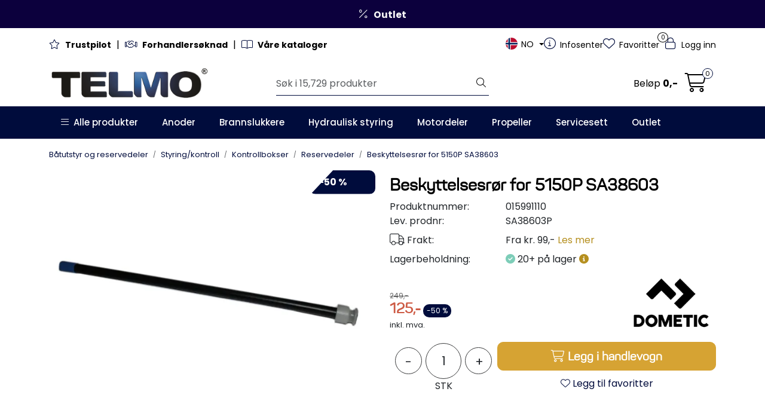

--- FILE ---
content_type: text/html;charset=UTF-8
request_url: https://www.telmo.no/ajax?action=getRecentProducts&_=1768841324360
body_size: 480
content:
        

    
    
    
    
    
    
    
    
    
    
             
            
    
    
    
    
    
    
    
    
    
    
    
    
    
    
    
    
    
    
    
    
    
    
    
    
    
    
    
    
    
    
    
    
                     
<!-- START /modules/components/recent-products -->

    <div class="box box-product recent-products">
        <div class="box-heading">
            <span>Sist sett på</span>
        </div>
        <div class="box-content">
            <div class="row">
                                    <div class="col-lg-3 col-12">
                        <div class="product-block">
                            <div class="image">
                                <img src="https://res.cloudinary.com/telmo-no/image/upload/w_40,h_40,c_limit,f_auto,q_auto/v1563544566/p_015991110_default_1" class="img-fluid img-thumbnail w-100" itemprop="image" alt="Beskyttelsesrør for 5150P SA38603">
                            </div>
                            <div class="product-meta">
                                <span class="name-sidebar"><a href="/no/nb/beskyttelsesror-for-5150p-sa38603"> Beskyttelsesrør for 5150P SA38603</a></span>
                            </div>
                        </div>
                    </div>
                            </div>
        </div>
    </div>

<!-- END /modules/components/recent-products -->
    
    
    
    
    
    
    
    
    
    
    
    
    
    
    
    
    
    
    

--- FILE ---
content_type: text/html;charset=UTF-8
request_url: https://www.telmo.no/ajax?action=checkPrice&pid=11838&qty=1&_=1768841324361
body_size: 183
content:
        

    
    
    
    
    
    
    
    
    
    
                                      {"status":"OK","body":{"current-raw":"125.0","current":"125,-","old-raw":"249.0","old":"249,-","discount":"-50 %","currency":"NOK","id":"11838","discount-raw":"-49.7991967871486"}}
        
            
    
    
    
    
    
    
    
    
    
    
    
    
    
    
    
    
    
    
    
    
    
    
    
    
    
    
    
    
    
    
    
    
    
    
    
    
    
    
    
    
    
    
    
    
    
    
    
    
    
    
    

--- FILE ---
content_type: text/html;charset=UTF-8
request_url: https://www.telmo.no/ajax?action=getProductGallery&id=11838&thumbPosition=below
body_size: 559
content:
        

    
    
    
    
    
    
    
    
    
    
             
            
    
    
    
    
    
    
    
    
    
    
    
    
    
    
    
    
    
    
    
    
    
    
    
    
    
    
    
    
                     
<!-- START /ajax/getProductGallery -->


         
<!-- START /modules/components/product-labels -->


<div data-action="tlmLoadDiscount" data-pid="11838" style="display: none">
    <span class="product-label-special campaign" data-ajax_target="tlm-discount-label">
            </span>
</div>

<!-- END /modules/components/product-labels -->



    
    
    <div id="main-carousel" class="owl-carousel below" data-slider-id="1">
        <div class="item">
            <a href="https://res.cloudinary.com/telmo-no/image/upload/w_1600,h_1600,c_limit,f_auto,q_auto/v1563544566/p_015991110_default_1" data-fancybox="gallery">
                <picture>
                    <source media="(max-width: 420px)" srcset="https://res.cloudinary.com/telmo-no/image/upload/w_350,h_350,c_limit,f_auto,q_auto/v1563544566/p_015991110_default_1">
                    <img src="https://res.cloudinary.com/telmo-no/image/upload/w_650,h_650,c_limit,f_auto,q_auto/v1563544566/p_015991110_default_1" alt="Beskyttelsesrør for 5150P SA38603" class="img-fluid img-thumbnail" itemprop="image" height="650" width="650">
                </picture>
            </a>

                    </div>

            </div>

    
<!-- END /modules/components/product-labels -->

    
    
    
    
    
    
    
    
    
    
    
    
    
    
    
    
    
    
    
    
    
    
    

--- FILE ---
content_type: text/html;charset=UTF-8
request_url: https://www.telmo.no/pro-off-canvas-basket-ajax?action=loadProOffCanvasBasket
body_size: 1261
content:
        

                     



<head/><div id="basket-wrapper" class="pro-off-canvas-basket-wrapper">
    <div id="pro-off-canvas-basket-table">
        <div class="basket-table mb-4" data-ajax_target="pro-off-canvas-basket">
                     
<!-- START /modules/components/basket-table-pro-off-canvas -->

<div class="cart-info">
    <div class="menu-nav">
        <h2>Handlevogn </h2>
        <button type="button" class="btn btn-link btn-close" onclick="gca.hideOffCanvasMenues()" aria-label="Lukk"></button>
    </div>
    <div class="pav-shop-cart">

                    <div class="pro-off-canvas-empty-cart">
                <div class="pro-off-canvas-empty-cart__container">
                    <i class="fa-light fa-cart-shopping" aria-hidden="true"></i>
                    <h3>Handlevognen er tom</h3>
                    <a href="/" class="btn">Se produkter</a>
                </div>
            </div>
        
            </div>

    <div class="modal fade" id="alternativeProducts" tabindex="-1" role="dialog">
        <div class="modal-dialog modal-lg modal-dialog-centered">
            <div class="modal-content">
                <div class="modal-header">
                    <button type="button" class="close" data-dismiss="modal" aria-label="Lukk"><span aria-hidden="true">&times;</span></button>
                    <h4 class="modal-title">Alternativer</h4>
                </div>
                <div class="modal-body">

                </div>
                <div class="modal-footer">
                    <button type="button" class="btn btn-link text-dark" data-dismiss="modal">Lukk</button>
                </div>
            </div>
        </div>
    </div>
</div>


<!-- END /modules/components/basket-table-pro-off-canvas -->
        </div>
    </div>
    <div id="pro-off-canvas-basket-amount-buttons">
                                                                <div class="row">
            <div class="col-12 basket-amounts" data-ajax_target="basket-amounts">
                         
<!-- START /modules/components/basket-amounts -->

<div class="cart-total mt-4">
    <table id="total" class="table table-sm table-borderless">
        <tbody>
                        
                     
<!-- START /modules/components/basket-amounts-discount-amounts -->


<!-- END /modules/components/basket-amounts-discount-amounts -->
            
                                        <tr>
                    <td class="right"><strong>Totalt:</strong></td>
                    <td class="right float-end">0,-</td>
                </tr>

                <tr>
                    <td class="right"><small>Herav mva.:</small></td>
                    <td class="right float-end"><small>0,-</small></td>
                </tr>
                                </tbody>
    </table>
</div>

<!-- END /modules/components/basket-amounts-discount-amounts -->
            </div>
        </div>

        <div class="row">
            <div class="col-12 basket-buttons">
                         
<!-- START /modules/components/basket-buttons-pro-off-canvas -->

         
<!-- START /modules/components/template-static-discount-code -->

    <div id="checkoutDiscountWrapper">
        <h3 class="h5 title">Rabattkode</h3>

                 
<!-- START /modules/components/template-discount-input -->

<form name="discountCode" class="form-inline" role="form" action="discount-code.jsp" method="post">
	<input type="hidden" name="token" value="K7ATy2GlvthkHaOGFsSd">

	<div class="input-group">
		<input type="text" name="code" class="form-control" placeholder="Rabattkode" aria-label="Rabattkode" autocomplete="off">
		<button type="submit" class="btn btn-outline-light">Aktiver</button>
	</div>
</form>

<!-- END /modules/components/template-discount-input -->

        <div id="custom-discount-active__content" class="d-flex align-items-center justify-content-between flex-wrap">
                     
<!-- START /modules/components/template-discount-active -->


<!-- END /modules/components/template-discount-active -->
        </div>
    </div>

                    
<!-- END /modules/components/template-discount-active -->

<a href="/no/nb/basket" class="btn btn-lg go-to-basket-btn">Se handlevogn</a>

            <a href="/no/nb/checkout-klarna" class="col-xxl-2 col-xl-3 col-lg-4 col-12 btn btn-lg btn-success">Gå til kassen</a>
    
<!-- END /modules/components/template-discount-active -->

            </div>
        </div>
    </div>
</div>    

--- FILE ---
content_type: text/html;charset=UTF-8
request_url: https://www.telmo.no/ajax?action=checkPricesInList&pids=11838&_=1768841324370
body_size: 184
content:
        

    
    
    
    
    
    
    
    
    
    
             
                             {"status":"OK","body":[{"current-raw":"125.0","current":"125,-","old-raw":"249.0","old":"249,-","discount":"-50 %","currency":"NOK","id":"11838","discount-raw":"-49.7991967871486"}]}            
    
    
    
    
    
    
    
    
    
    
    
    
    
    
    
    
    
    
    
    
    
    
    
    
    
    
    
    
    
    
    
    
    
    
    
    
    
    
    
    
    
    
    
    
    
    
    
    
    
    
    